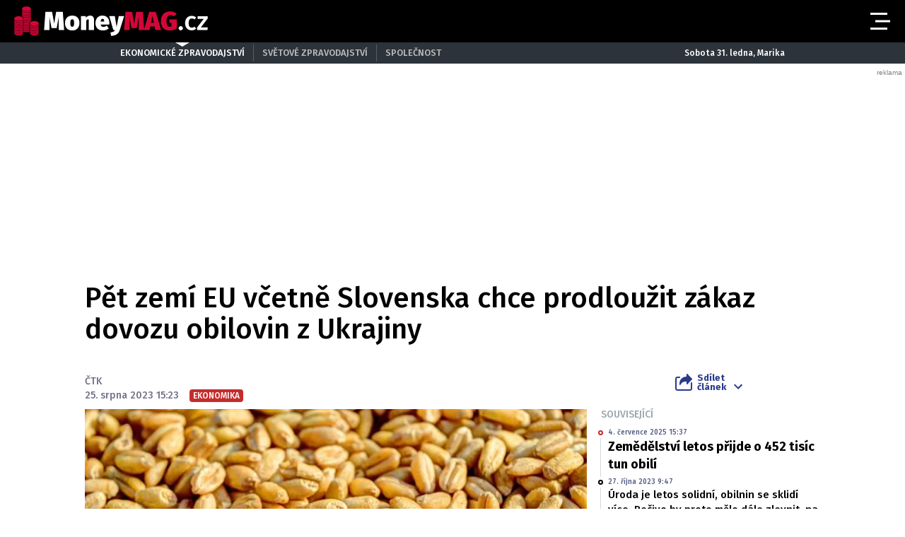

--- FILE ---
content_type: text/html; charset=UTF-8
request_url: https://moneymag.cz/ekonomika/pet-zemi-eu-vcetne-slovenska-chce-prodlouzit-zakaz-dovozu-obilovin-z-ukrajiny.13289488
body_size: 16742
content:
<!DOCTYPE html>
<html lang="cs" class="no-js">
<head>
    <meta charset="utf-8">

    <!-- Google tag (gtag.js) -->
    <script async src="https://www.googletagmanager.com/gtag/js?id=G-KYD0SWSNT8"></script>
    <script>
      window.dataLayer = window.dataLayer || [];

      function gtag() {
        dataLayer.push(arguments);
      }

      gtag('js', new Date());

      gtag('config', 'G-KYD0SWSNT8');
    </script>

            <script async
                src="https://pagead2.googlesyndication.com/pagead/js/adsbygoogle.js?client=ca-pub-6125935015170784"
                crossorigin="anonymous"></script>
    
    
        <script type="application/ld+json">
        {
            "@context": "https://schema.org",
            "@type": "NewsArticle",
        "headline": "Pět zemí EU včetně Slovenska chce prodloužit zákaz dovozu obilovin z Ukrajiny",
        "image": [
                "https://cd5.incdatagate.cz/images/1eefe837-514b-62ba-b13a-45d70e6eeb8e/720x405.jpg"
        ],
        "datePublished": "2023-08-25T15:23:00+02:00",
        "dateModified": "2023-08-25T15:23:00+02:00",
        "author": [
                {"name": "ČTK"}
        ],
        "discussionUrl": "https://moneymagnews.cz/ekonomika/pet-zemi-eu-vcetne-slovenska-chce-prodlouzit-zakaz-dovozu-obilovin-z-ukrajiny.13289488/diskuze"
    }
    </script>

    <!--[if IE]>
    <meta http-equiv="X-UA-Compatible" content="IE=edge"><![endif]-->
    <meta name="description" content="Polsko, Bulharsko, Maďarsko, Rumunsko a Slovensko podporují návrh prodloužit zákaz dovozu obilí z Ukrajiny do svých zemích do konce letošního roku. Podle agentury Reuters to uvedl polský ministr zemědělství Robert Telus. Platnost současného zákazu skončí 15. září.">
    <meta name="viewport" content="width=device-width, initial-scale=1.0, shrink-to-fit=no">

    <meta name="twitter:card" content="summary_large_image"/>
    <meta name="twitter:title" content="Pět zemí EU včetně Slovenska chce prodloužit zákaz dovozu obilovin z Ukrajiny | MoneyMAG.cz">
    <meta name="twitter:description" content="Polsko, Bulharsko, Maďarsko, Rumunsko a Slovensko podporují návrh prodloužit zákaz dovozu obilí z Ukrajiny do svých zemích do konce letošního roku. Podle agentury Reuters to uvedl polský ministr zemědělství Robert Telus. Platnost současného zákazu skončí 15. září.">
    <meta name="twitter:image" content="https://cd5.incdatagate.cz/images/1eefe837-514b-62ba-b13a-45d70e6eeb8e/720x405.jpg">

    <meta property="og:title" content="Pět zemí EU včetně Slovenska chce prodloužit zákaz dovozu obilovin z Ukrajiny | MoneyMAG.cz">
    <meta property="og:description" content="Polsko, Bulharsko, Maďarsko, Rumunsko a Slovensko podporují návrh prodloužit zákaz dovozu obilí z Ukrajiny do svých zemích do konce letošního roku. Podle agentury Reuters to uvedl polský ministr zemědělství Robert Telus. Platnost současného zákazu skončí 15. září.">
    <meta property="og:image" content="https://cd5.incdatagate.cz/images/1eefe837-514b-62ba-b13a-45d70e6eeb8e/720x405.jpg">
    <meta property="og:site_name" content="MoneyMAG.cz">
    <meta property="og:url" content="http://www.moneymag.cz/">

    <title>Pět zemí EU včetně Slovenska chce prodloužit zákaz dovozu obilovin z Ukrajiny | MoneyMAG.cz</title>

    <script type="application/ld+json">
        {
            "@context": "https://schema.org",
            "@type": "WebSite",
            "name": "MoneyMAG.cz",
            "alternateName": "MoneyMAG.CZ",
            "url": "https://moneymag.cz/"
        }
    </script>

    <link rel="preconnect" href="https://fonts.gstatic.com" crossorigin>
    <link rel="preload" as="style"
          href="https://fonts.googleapis.com/css2?family=Fira+Sans:ital,wght@0,500;0,700;1,500;1,700&family=Source+Serif+Pro:ital,wght@0,400;0,600;1,400;1,600&display=swap">
    <link rel="stylesheet" media="print" onload="this.onload=null;this.removeAttribute('media');"
          href="https://fonts.googleapis.com/css2?family=Fira+Sans:ital,wght@0,500;0,700;1,500;1,700&family=Source+Serif+Pro:ital,wght@0,400;0,600;1,400;1,600&display=swap">
    <noscript>
        <link rel="stylesheet"
              href="https://fonts.googleapis.com/css2?family=Fira+Sans:ital,wght@0,500;0,700;1,500;1,700&family=Source+Serif+Pro:ital,wght@0,400;0,600;1,400;1,600&display=swap">
    </noscript>

        <meta name="szn:permalink"
          content="moneymagnews.cz/ekonomika/pet-zemi-eu-vcetne-slovenska-chce-prodlouzit-zakaz-dovozu-obilovin-z-ukrajiny.13289488"/>

    
    <link rel="stylesheet" href="/assets/css/style.1763748944099.css" media="screen,handheld">
    <link rel="stylesheet" href="/assets/css/print.1763748944099.css" media="print">


    
            <link rel="preload" as="script" href="/js/app.js?v=1763748944099">
    
            <script type="text/javascript" src="https://d21-a.sdn.cz/d_21/sl/3/loader.js"></script>
    
    <link rel="shortcut icon" href="/assets/img/favicon.ico">

    <script>
      (function () {
        var className = document.documentElement.className;
        className = className.replace('no-js', 'js');

        (function () {
          var mediaHover = window.matchMedia('(hover: none), (pointer: coarse), (pointer: none)');
          mediaHover.addListener(function (media) {
            document.documentElement.classList[media.matches ? 'add' : 'remove']('no-hoverevents');
            document.documentElement.classList[!media.matches ? 'add' : 'remove']('hoverevents');
          });
          className += (mediaHover.matches ? ' no-hoverevents' : ' hoverevents');
        })();


        // var supportsCover = 'CSS' in window && typeof CSS.supports === 'function' && CSS.supports('object-fit: cover');
        // className += (supportsCover ? ' ' : ' no-') + 'objectfit';

        // fix iOS zoom issue: https://docs.google.com/document/d/1KclJmXyuuErcvit-kwCC6K2J7dClRef43oyGVCqWxFE/edit#heading=h.sgbqg5nzhvu9
        var ua = navigator.userAgent.toLowerCase();
        var isIOS = /ipad|iphone|ipod/.test(ua) && !window.MSStream;

        if (isIOS === true) {
          var viewportTag = document.querySelector("meta[name=viewport]");
          viewportTag.setAttribute("content", "width=device-width, initial-scale=1.0, minimum-scale=1.0, maximum-scale=1.0, user-scalable=no");
        }

        document.documentElement.className = className;
      }());
    </script>

    <link rel="apple-touch-icon" sizes="180x180" href="/assets/img/favicon/apple-touch-icon.png">
    <link rel="icon" type="image/png" sizes="32x32" href="/assets/img/favicon/favicon-32x32.png">
    <link rel="icon" type="image/png" sizes="16x16" href="/assets/img/favicon/favicon-16x16.png">
    <link rel="manifest" href="/assets/img/favicon/site.webmanifest">
    <link rel="mask-icon" href="/assets/img/favicon/safari-pinned-tab.svg" color="#5bbad5">
    <link rel="shortcut icon" href="/assets/img/favicon/favicon.ico">
    <meta name="msapplication-TileColor" content="#b91d47">
    <meta name="msapplication-config" content="/assets/img/favicon/browserconfig.xml">
    <meta name="theme-color" content="#ffffff">

    <script src="https://ssp.seznam.cz/static/js/ssp.js"></script>
    <script src="/js/sklik.js?v=1763748944099"></script>
</head>

<body class="page-moneymag">
<div id="anchor-top"></div>

<p class="accessibility-menu">
	<a title="Přejít k obsahu (Klávesová zkratka: Alt + 2)" accesskey="2" href="#main">Přejít k obsahu</a>
	<span class="hide">|</span>
	<a href="#menu-main">Přejít k hlavnímu menu</a>
</p>

<div class="layout">
    <div class="layout__header">
                    

<header role="banner" class="header header--moneymag header--with-infopanel" data-Header-target="header">
	<div class="header__holder">
		<div class="header__main">
			<div class="row-main row-main--wide">
				<div class="header__wrap">
											<p class="header__logo">
							

<span class="logo">
	
			<a href="/" class="logo__link">		

<span class="icon-svg icon-svg--logo-moneymag logo__icon" aria-hidden="true">
	<svg
		class="icon-svg__svg"
		xmlns:xlink="http://www.w3.org/1999/xlink"
	>
		<use
			xlink:href="/assets/img/bg/icons-svg.svg#icon-logo-moneymag"
			width="100%"
			height="100%"
			focusable="false"
		></use>
	</svg>
</span>

					<span class="u-vhide">MoneyMAG.cz</span>
			</a>
	</span>
						</p>
					
											<p class="header__article-headline">
							Pět zemí EU včetně Slovenska chce prodloužit zákaz dovozu obilovin z Ukrajiny
						</p>
					
											<div class="header__navigation">
							


<nav role="navigation" class="navigation navigation--header" id="menu-main">
	<ul class="navigation__list grid--center">
					
											
				<li class="navigation__item">
					<a href="/ekonomika" class="navigation__link">
						Ekonomika

											</a>

									</li>
								
											
				<li class="navigation__item">
					<a href="/finance" class="navigation__link">
						Finance

											</a>

									</li>
								
											
				<li class="navigation__item">
					<a href="/pujcky-sporeni" class="navigation__link">
						Půjčky a spoření

											</a>

									</li>
								
											
				<li class="navigation__item">
					<a href="/pojisteni" class="navigation__link">
						Pojištění

											</a>

									</li>
								
											
				<li class="navigation__item">
					<a href="/dane-mzdy" class="navigation__link">
						Daně a mzdy

											</a>

									</li>
								
											
				<li class="navigation__item">
					<a href="/duchody-penze" class="navigation__link">
						Důchody a sociální podpora

											</a>

									</li>
								
											
				<li class="navigation__item">
					<a href="/bydleni" class="navigation__link">
						Bydlení

											</a>

									</li>
								
											
				<li class="navigation__item">
					<a href="/reporter" class="navigation__link">
						Reportér

											</a>

									</li>
						</ul>
</nav>

						</div>

						
						
						
						<div class="header__menu-toggle">
							





<button
	class="button button--blank button--icon"
	aria-label="Otevřít menu" data-action="Header#openMenu"
	>
	<span class="button__text">
		
					<span class="button__icon">
				

<span class="icon-svg icon-svg--menu" aria-hidden="true">
	<svg
		class="icon-svg__svg"
		xmlns:xlink="http://www.w3.org/1999/xlink"
	>
		<use
			xlink:href="/assets/img/bg/icons-svg.svg#icon-menu"
			width="100%"
			height="100%"
			focusable="false"
		></use>
	</svg>
</span>
			</span>
		
					
		
			</span>
</button>

							





<button
	class="button button--blank button--icon"
	aria-label="Zavřít menu" data-action="Header#closeMenu"
	>
	<span class="button__text">
		
					<span class="button__icon">
				

<span class="icon-svg icon-svg--close" aria-hidden="true">
	<svg
		class="icon-svg__svg"
		xmlns:xlink="http://www.w3.org/1999/xlink"
	>
		<use
			xlink:href="/assets/img/bg/icons-svg.svg#icon-close"
			width="100%"
			height="100%"
			focusable="false"
		></use>
	</svg>
</span>
			</span>
		
					
		
			</span>
</button>
						</div>
					
									</div>
			</div>
		</div>

					<div class="header__panel">
				


<div class="infopanel">
	<div class="row-main">
		<div class="infopanel__holder">
							<div class="infopanel__navigation">
											


<nav role="navigation" class="navigation navigation--infopanel" >
	<ul class="navigation__list grid--center">
					
											
				<li class="navigation__item">
					<a href="#" class="navigation__link" aria-current="page">
						Ekonomické zpravodajství

											</a>

									</li>
								
											
				<li class="navigation__item">
					<a href="https://globe24.cz" class="navigation__link">
						Světové zpravodajství

											</a>

									</li>
								
											
				<li class="navigation__item navigation__item--with-subitems">
					<a href="#" class="navigation__link">
						Společnost

											</a>

											<div class="navigation__sub-holder">
							<ul class="navigation__sub-list">
																	
									<li class="navigation__sub-item">
										<a href="https://stars24.cz" class="navigation__sub-link">Stars24.cz</a>
									</li>
																	
									<li class="navigation__sub-item">
										<a href="https://extrasimo.cz" class="navigation__sub-link">Extrasimo.cz</a>
									</li>
															</ul>
						</div>
									</li>
						</ul>
</nav>
					
				</div>
			
							<div class="infopanel__weather">
					
					<span></span>

					<span></span>
				</div>
			
							<div class="infopanel__date">
					Sobota 31. ledna, Marika				</div>
					</div>
	</div>
</div>
			</div>
		
		<div class="header__menu" data-Header-target="menu">
			
<div class="menu-overlay">
	
			<div class="menu-overlay__megamenu">
			<div class="row-main row-main--wide">
									


	<nav class="megamenu megamenu--header">
		<div class="megamenu__holder">
							
				<div class="megamenu__group">
											<p class="megamenu__group-title">
															<a href="/ekonomika" class="megamenu__group-link">
															Ekonomika
															</a>
													</p>
					
									</div>
							
				<div class="megamenu__group">
											<p class="megamenu__group-title">
															<a href="/finance" class="megamenu__group-link">
															Finance
															</a>
													</p>
					
									</div>
							
				<div class="megamenu__group">
											<p class="megamenu__group-title">
															<a href="/pujcky-sporeni" class="megamenu__group-link">
															Půjčky a spoření
															</a>
													</p>
					
									</div>
							
				<div class="megamenu__group">
											<p class="megamenu__group-title">
															<a href="/pojisteni" class="megamenu__group-link">
															Pojištění
															</a>
													</p>
					
									</div>
							
				<div class="megamenu__group">
											<p class="megamenu__group-title">
															<a href="/dane-mzdy" class="megamenu__group-link">
															Daně a mzdy
															</a>
													</p>
					
									</div>
							
				<div class="megamenu__group">
											<p class="megamenu__group-title">
															<a href="/duchody-penze" class="megamenu__group-link">
															Důchody a sociální podpora
															</a>
													</p>
					
									</div>
							
				<div class="megamenu__group">
											<p class="megamenu__group-title">
															<a href="/bydleni" class="megamenu__group-link">
															Bydlení
															</a>
													</p>
					
									</div>
							
				<div class="megamenu__group">
											<p class="megamenu__group-title">
															<a href="/reporter" class="megamenu__group-link">
															Reportér
															</a>
													</p>
					
									</div>
					</div>
	</nav>

				
			</div>
		</div>
	
	
	
			<div class="menu-overlay__footer">
			<div class="row-main row-main--wide">
									



<div class="menu-overlay-footer">
	<div class="menu-overlay-footer__left">
		<div class="menu-overlay-footer__symbol">
			<span class="symbol">
	

<span class="icon-svg icon-svg--symbol-moneymag symbol__icon" aria-hidden="true">
	<svg
		class="icon-svg__svg"
		xmlns:xlink="http://www.w3.org/1999/xlink"
	>
		<use
			xlink:href="/assets/img/bg/icons-svg.svg#icon-symbol-moneymag"
			width="100%"
			height="100%"
			focusable="false"
		></use>
	</svg>
</span>
</span>
		</div>

					<div class="menu-overlay-footer__left-content">
									<div class="menu-overlay-footer__navigation">
													


<nav role="navigation" class="navigation navigation--footer" >
	<ul class="navigation__list grid--center">
					
											
				<li class="navigation__item">
					<a href="/info/eticky-kodex" class="navigation__link">
						Etický kodex

											</a>

									</li>
								
											
				<li class="navigation__item">
					<a href="/info/redakce" class="navigation__link">
						Redakce

											</a>

									</li>
								
											
				<li class="navigation__item">
					<a href="/info/kontakt" class="navigation__link">
						Kontakt

											</a>

									</li>
								
											
				<li class="navigation__item">
					<a href="/info/vydavatel" class="navigation__link">
						Vydavatel

											</a>

									</li>
								
											
				<li class="navigation__item">
					<a href="/info/inzerce" class="navigation__link">
						Inzerce

											</a>

									</li>
								
											
				<li class="navigation__item">
					<a href="/info/osobni-udaje-cookies" class="navigation__link">
						Osobní údaje / Cookies

											</a>

									</li>
								
											
				<li class="navigation__item">
					<a href="/info/volna-mista" class="navigation__link">
						Volná místa

											</a>

									</li>
						</ul>
</nav>

						
					</div>
				
									<p class="menu-overlay-footer__content u-mb-0 u-text-center">
						Provozovatelem serveru <strong>Moneymag.cz</strong> je vydavatelství <strong>INCORP&nbsp;a.&nbsp;s.</strong>, IČ:&nbsp;<strong>118 23 054</strong>.
					</p>
							</div>
			</div>

			<div class="menu-overlay-footer__right">
										


	<nav class="socials-menu grid--center">
					<p class="socials-menu__title">Sleduj Moneymag.cz</p>
		
		<ul class="socials-menu__list">
							
									<li class="socials-menu__item">
						<a href="https://www.facebook.com/MoneyMagCZE" class="socials-menu__link socials-menu__link--facebook" target="_blank" rel="noopener noreferrer">
															<span class="u-vhide">Přejít na Facebook</span>
							
							

<span class="icon-svg icon-svg--facebook socials-menu__icon" aria-hidden="true">
	<svg
		class="icon-svg__svg"
		xmlns:xlink="http://www.w3.org/1999/xlink"
	>
		<use
			xlink:href="/assets/img/bg/icons-svg.svg#icon-facebook"
			width="100%"
			height="100%"
			focusable="false"
		></use>
	</svg>
</span>
						</a>
					</li>
											
									<li class="socials-menu__item">
						<a href="https://twitter.com/Moneymagcz" class="socials-menu__link socials-menu__link--twitter" target="_blank" rel="noopener noreferrer">
															<span class="u-vhide">Přejít na X</span>
							
							

<span class="icon-svg icon-svg--twitter socials-menu__icon" aria-hidden="true">
	<svg
		class="icon-svg__svg"
		xmlns:xlink="http://www.w3.org/1999/xlink"
	>
		<use
			xlink:href="/assets/img/bg/icons-svg.svg#icon-twitter"
			width="100%"
			height="100%"
			focusable="false"
		></use>
	</svg>
</span>
						</a>
					</li>
									</ul>
	</nav>
						
		</div>
	</div>
				
			</div>
		</div>
	</div>
		</div>
	</div>
</header>
            </div>

    <div class="layout__branding">
        <div class="branding">
            <div class="branding__bg">
                                                <div id="347040508"
         class="ad-div px-ads px-ads--leaderboard "
         data-is-mobile="false">
        <script src="https://cdn.performax.cz/px2/flexo.js?1" async></script>
      <div id="PX_33831_999310820528056"></div>
      <script>
          window.px2 = window.px2 || { conf: {},queue: [] };
          px2.queue.push(function () {
              px2.render({
                  slot: {
                      id: 33831
                  },
                  elem: "PX_33831_999310820528056"
              })
          });
      </script>
        <script>
            var mobileQuery = window.matchMedia('(max-width: 749px)');
            var isMobileAd = false;

            if ((mobileQuery.matches && isMobileAd === false) || (!mobileQuery.matches && isMobileAd === true)) {
                document.getElementById('347040508').remove();
            }
        </script>
    </div>

            </div>
        </div>
    </div>

    <div class="layout__content">
        
    	<main role="main" id="main" class="main">
		<div class="main__content">
			            


<div class="article-head">
	<h1 class="article-head__title" data-Header-target="articleTitle">Pět zemí EU včetně Slovenska chce prodloužit zákaz dovozu obilovin z Ukrajiny</h1>

	<div class="grid grid--bottom">
		<div class="grid__cell size--article-main" style="border-width: 0 0 5px 20px;">
							                    

    <div class="article-meta" data-controller="AuthorHighlight">
        
        
        <div class="article-meta__content">
            <p class="article-meta__authors">
                
                                    
                                                                <span>ČTK</span>            </p>

            <p class="article-meta__info">
                                    <span class="article-meta__info-item">
						25. srpna 2023 15:23
					</span>
                
                
                                    <span class="article-meta__info-item article-meta__info-item--tags">
						                            
                            


<span class="tag tag--primary" >
	Ekonomika

	</span>

                                                    
					</span>
                            </p>
        </div>
    </div>
                
					</div>

		<div class="grid__cell size--article-side">
			<div class="grid grid--right grid--bottom grid--center@md">
									<div class="grid__cell size--auto">
						                    


<div class="dropdown-share" data-controller="Dropdown">
	<button class="dropdown-share__btn as-link" type="button" data-action="click->Dropdown#toggle">
		

<span class="icon-svg icon-svg--share dropdown-share__btn-icon dropdown-share__btn-icon--before" aria-hidden="true">
	<svg
		class="icon-svg__svg"
		xmlns:xlink="http://www.w3.org/1999/xlink"
	>
		<use
			xlink:href="/assets/img/bg/icons-svg.svg#icon-share"
			width="100%"
			height="100%"
			focusable="false"
		></use>
	</svg>
</span>

		Sdílet<br> článek

		

<span class="icon-svg icon-svg--chevron-down dropdown-share__btn-icon dropdown-share__btn-icon--after" aria-hidden="true">
	<svg
		class="icon-svg__svg"
		xmlns:xlink="http://www.w3.org/1999/xlink"
	>
		<use
			xlink:href="/assets/img/bg/icons-svg.svg#icon-chevron-down"
			width="100%"
			height="100%"
			focusable="false"
		></use>
	</svg>
</span>
	</button>

			<div class="dropdown-share__content">
			<div class="dropdown-share__inner">
				                            






<a
	class="button button--blank button--icon-before dropdown-share__btn dropdown-share__btn--facebook"
	href="https://www.facebook.com/sharer.php?u=https://moneymagnews.cz/ekonomika/pet-zemi-eu-vcetne-slovenska-chce-prodlouzit-zakaz-dovozu-obilovin-z-ukrajiny.13289488"
	>
	<span class="button__text">
		
					<span class="button__icon">
				

<span class="icon-svg icon-svg--facebook-circle" aria-hidden="true">
	<svg
		class="icon-svg__svg"
		xmlns:xlink="http://www.w3.org/1999/xlink"
	>
		<use
			xlink:href="/assets/img/bg/icons-svg.svg#icon-facebook-circle"
			width="100%"
			height="100%"
			focusable="false"
		></use>
	</svg>
</span>
			</span>
		
					Facebook
		
			</span>
</a>
                            






<a
	class="button button--blank button--icon-before dropdown-share__btn dropdown-share__btn--twitter"
	href="https://twitter.com/share?url=https://moneymagnews.cz/ekonomika/pet-zemi-eu-vcetne-slovenska-chce-prodlouzit-zakaz-dovozu-obilovin-z-ukrajiny.13289488"
	>
	<span class="button__text">
		
					<span class="button__icon">
				

<span class="icon-svg icon-svg--twitter-circle" aria-hidden="true">
	<svg
		class="icon-svg__svg"
		xmlns:xlink="http://www.w3.org/1999/xlink"
	>
		<use
			xlink:href="/assets/img/bg/icons-svg.svg#icon-twitter-circle"
			width="100%"
			height="100%"
			focusable="false"
		></use>
	</svg>
</span>
			</span>
		
					X
		
			</span>
</a>
                        
			</div>
		</div>
	</div>
                
					</div>
				
							</div>
		</div>
	</div>
</div>

            


<div class="article-body">
	<div class="grid">
		<div class="grid__cell size--article-main">
							<div class="article-body__image">
					                    


<div class="article-image">
	<div class="article-image__holder">
		<div class="article-image__tags">
					</div>

					<a href="/galerie/ekonomika/pet-zemi-eu-vcetne-slovenska-chce-prodlouzit-zakaz-dovozu-obilovin-z-ukrajiny.13289488" class="article-image__link">
						
												


<span class="image-object image-object--16x9" data-controller="LazyImage">
	<span class="image-object__holder">
		<picture>
							<source srcset="https://cd5.incdatagate.cz/images/1eefe837-514b-62ba-b13a-45d70e6eeb8e/720x405.webp" type="image/webp">
										<source srcset="https://cd5.incdatagate.cz/images/1eefe837-514b-62ba-b13a-45d70e6eeb8e/720x405.jpg" type="image/jpeg">
						<img
				src="https://cd5.incdatagate.cz/images/1eefe837-514b-62ba-b13a-45d70e6eeb8e/720x405.jpg" alt="pšenice"
							>
		</picture>
	</span>
</span>


									</a>
			</div>

			<div class="article-image__footer">
							<div class="article-image__caption u-mb-0@last-child">
					pšenice
										<br>
						<span style="font-size: 13px;">
						Foto: 
												Pixabay
						</span>
									</div>
			
							<div class="article-image__share">
					


	<p class="article-share u-mb-0">
		<span class="article-share__list grid--right">
			<span class="article-share__item">
				





<a
	class="button button--blank button--facebook button--icon article-share__btn article-share__btn--facebook"
	href="https://www.facebook.com/sharer.php?u=https://moneymagnews.cz/ekonomika/pet-zemi-eu-vcetne-slovenska-chce-prodlouzit-zakaz-dovozu-obilovin-z-ukrajiny.13289488" aria-label="Facebook" target="_blank" rel="noopener noreferrer"
	>
	<span class="button__text">
		
					<span class="button__icon">
				

<span class="icon-svg icon-svg--facebook-circle" aria-hidden="true">
	<svg
		class="icon-svg__svg"
		xmlns:xlink="http://www.w3.org/1999/xlink"
	>
		<use
			xlink:href="/assets/img/bg/icons-svg.svg#icon-facebook-circle"
			width="100%"
			height="100%"
			focusable="false"
		></use>
	</svg>
</span>
			</span>
		
					
		
			</span>
</a>
			</span>
			<span class="article-share__item">
				





<a
	class="button button--blank button--twitter button--icon article-share__btn article-share__btn--twitter"
	href="https://twitter.com/share?url=https://moneymagnews.cz/ekonomika/pet-zemi-eu-vcetne-slovenska-chce-prodlouzit-zakaz-dovozu-obilovin-z-ukrajiny.13289488" aria-label="X" target="_blank" rel="noopener noreferrer"
	>
	<span class="button__text">
		
					<span class="button__icon">
				

<span class="icon-svg icon-svg--twitter-circle" aria-hidden="true">
	<svg
		class="icon-svg__svg"
		xmlns:xlink="http://www.w3.org/1999/xlink"
	>
		<use
			xlink:href="/assets/img/bg/icons-svg.svg#icon-twitter-circle"
			width="100%"
			height="100%"
			focusable="false"
		></use>
	</svg>
</span>
			</span>
		
					
		
			</span>
</a>
			</span>
			<span class="article-share__item">
				





<a
	class="button button--blank button--icon article-share__btn"
	href="javascript:if(window.print)window.print()" aria-label="Tisk"
	>
	<span class="button__text">
		
					<span class="button__icon">
				

<span class="icon-svg icon-svg--print-circle" aria-hidden="true">
	<svg
		class="icon-svg__svg"
		xmlns:xlink="http://www.w3.org/1999/xlink"
	>
		<use
			xlink:href="/assets/img/bg/icons-svg.svg#icon-print-circle"
			width="100%"
			height="100%"
			focusable="false"
		></use>
	</svg>
</span>
			</span>
		
					
		
			</span>
</a>
			</span>
		</span>
	</p>
				</div>
					</div>
	</div>
                
				</div>
			
							<div class="article-body__annotation u-font-bold u-font-secondary u-mb-0@last-child">
					                    <p>Polsko, Bulharsko, Maďarsko, Rumunsko a Slovensko podporují návrh prodloužit zákaz dovozu obilí z Ukrajiny do svých zemích do konce letošního roku. Podle agentury Reuters to uvedl polský ministr zemědělství Robert Telus. Platnost současného zákazu skončí 15. září.</p>
                
				</div>
			
							<div class="article-body__content u-font-secondary">
					                    
                    

                                                                                    
                        <p>Evropská unie umožnila v květnu těmto pěti zemím sousedícím s Ukrajinou zakázat na svém trhu prodej ukrajinské pšenice, kukuřice, řepkového semene a slunečnicových semen. Tranzit těchto komodit do dalších zemí ale není omezen. Zákazem dovozu ukrajinských zemědělských produktů se země snaží chránit domácí zemědělce.</p>
<p>Rusko v polovině července odstoupilo od takzvaných černomořských obilných dohod. Ty umožňovaly Ukrajině bojující proti Rusku vyvážet obilí a další zemědělské produkty i přes ruskou blokádu v Černém moři. Rusko po odstoupení od dohody zintenzivnilo útoky na ukrajinské přístavy, což vedlo k výraznému poškození exportní infrastruktury.</p>
<p>Na dovoz zemědělské produkce z Ukrajiny do EU, hlavně obilovin a drůbežího masa, si stěžují i čeští zemědělci. Podle Agrární komory i Zemědělského svazu mají zemědělci přebytky z loňské produkce a může hrozit, že nebudou mít kam uskladnit letošní úrodu. Podle komory by Česko, stejně jako Polsko nebo Slovensko, mělo zavést na dovoz některých komodit embargo.</p>

                        
                                            
                            <div id="ssp-zone-360206-8002" class="ad-item " data-type="in-article" style="margin-bottom: 16px;"></div>
<script>
  var mobileQuery = window.matchMedia('(max-width: 479px)');
  var isMobileAd = true;

  if ((mobileQuery.matches && isMobileAd === false) || (!mobileQuery.matches && isMobileAd === true)) {
          document.getElementById('ssp-zone-360206-8002').remove();
    var currentScript;
    currentScript = document.currentScript || document.scripts[document.scripts.length - 1];
    currentScript.parentNode.removeChild(currentScript);
        } else {
          sssp.getAds([{"zoneId": 360206,"id": "ssp-zone-360206-8002","width": 320,"height": 100, "callback": handleResponse}]);
        }
</script>
                    
                            <div id="ssp-zone-361105-9295" class="ad-item " data-type="" style="margin-bottom: 16px;"></div>
<script>
  var mobileQuery = window.matchMedia('(max-width: 479px)');
  var isMobileAd = false;

  if ((mobileQuery.matches && isMobileAd === false) || (!mobileQuery.matches && isMobileAd === true)) {
          document.getElementById('ssp-zone-361105-9295').remove();
    var currentScript;
    currentScript = document.currentScript || document.scripts[document.scripts.length - 1];
    currentScript.parentNode.removeChild(currentScript);
        } else {
          sssp.getAds([{"zoneId": 361105,"id": "ssp-zone-361105-9295","width": 480,"height": 300, "callback": handleResponse}]);
        }
</script>

                    <div class="u-mb-20">
                        

<div class="article-bottom">
	<div class="article-bottom__list grid grid--x-5 u-mb-0">
					<div class="article-bottom__item grid__cell size--auto">
				





<a
	class="button button--primary button--facebook button--icon-before article-bottom__btn"
	href="https://www.facebook.com/sharer.php?u=https://moneymagnews.cz/ekonomika/pet-zemi-eu-vcetne-slovenska-chce-prodlouzit-zakaz-dovozu-obilovin-z-ukrajiny.13289488" data-controller="Button" data-action="Button#handleClick"
	>
	<span class="button__text">
		
					<span class="button__icon">
				

<span class="icon-svg icon-svg--facebook-circle" aria-hidden="true">
	<svg
		class="icon-svg__svg"
		xmlns:xlink="http://www.w3.org/1999/xlink"
	>
		<use
			xlink:href="/assets/img/bg/icons-svg.svg#icon-facebook-circle"
			width="100%"
			height="100%"
			focusable="false"
		></use>
	</svg>
</span>
			</span>
		
					Sdílejte
		
					<span class="button__ripple-root" data-Button-target="rippleRoot"></span>
			</span>
</a>
			</div>
		
					<div class="article-bottom__item grid__cell size--auto">
				





<a
	class="button button--primary button--twitter button--icon-before article-bottom__btn"
	href="https://twitter.com/share?url=https://moneymagnews.cz/ekonomika/pet-zemi-eu-vcetne-slovenska-chce-prodlouzit-zakaz-dovozu-obilovin-z-ukrajiny.13289488" data-controller="Button" data-action="Button#handleClick"
	>
	<span class="button__text">
		
					<span class="button__icon">
				

<span class="icon-svg icon-svg--twitter" aria-hidden="true">
	<svg
		class="icon-svg__svg"
		xmlns:xlink="http://www.w3.org/1999/xlink"
	>
		<use
			xlink:href="/assets/img/bg/icons-svg.svg#icon-twitter"
			width="100%"
			height="100%"
			focusable="false"
		></use>
	</svg>
</span>
			</span>
		
					Sdílejte
		
					<span class="button__ripple-root" data-Button-target="rippleRoot"></span>
			</span>
</a>
			</div>
			</div>
			<div class="article-bottom__list grid grid--x-5">
			<div class="article-bottom__item grid__cell size--auto">
				





<a
	class="button button--primary button--icon-before article-bottom__btn"
	href="https://moneymagnews.cz/ekonomika/pet-zemi-eu-vcetne-slovenska-chce-prodlouzit-zakaz-dovozu-obilovin-z-ukrajiny.13289488/diskuze" data-controller="Button" data-action="Button#handleClick" id="discussionButton"
	>
	<span class="button__text">
		
					<span class="button__icon">
				

<span class="icon-svg icon-svg--chat" aria-hidden="true">
	<svg
		class="icon-svg__svg"
		xmlns:xlink="http://www.w3.org/1999/xlink"
	>
		<use
			xlink:href="/assets/img/bg/icons-svg.svg#icon-chat"
			width="100%"
			height="100%"
			focusable="false"
		></use>
	</svg>
</span>
			</span>
		
					Vstoupit do diskuze
		
					<span class="button__ripple-root" data-Button-target="rippleRoot"></span>
			</span>
</a>
			</div>
		</div>
	</div>
                    </div>

                    

<p class="article-topics u-mb-0">
			<span class="article-topics__name">
			Témata:&nbsp;
		</span>
	
			<span class="article-topics__item">
				<a href="/wiki/obili" class="article-topics__link article-topics__link--highlighted">obilí</a>,&nbsp;</span>		<span class="article-topics__item">
				<a href="/wiki/ukrajina" class="article-topics__link">Ukrajina</a>,&nbsp;</span>		<span class="article-topics__item">
				<a href="/wiki/eu" class="article-topics__link">EU</a></span></p>
                
				</div>
					</div>

		<div class="grid__cell size--article-side">
							                    


<div class="sticky-column">
			<div class="sticky-column__content">
			                            
                                                        <div id="821308217"
         class="ad-div ad-object ad-object--480x300 u-mx-auto"
         data-is-mobile="true">
        <div class="OUTBRAIN" data-widget-id="CR_SFD_MAIN_1"></div>
<script type="text/javascript" async="async" src="//widgets.outbrain.com/outbrain.js"></script>
                <script>
            var mobileQuery = window.matchMedia('(max-width: 749px)');
            var isMobileAd = true;

            if ((mobileQuery.matches && isMobileAd === false) || (!mobileQuery.matches && isMobileAd === true)) {
                document.getElementById('821308217').remove();
            }
        </script>
            </div>

                                                            



<section class="section-block">
			<div class="section-block__heading">
			                                        


	<h2 class="section-headline h6">
		
					<span class="section-headline__link">
							
			Související
		
			</span>
			</h2>
                                    
		</div>
	
			<div class="section-block__content ">
			                                                        
                                        
                                        
                                        
                                        
                                        
                        


    <div class="timeline timeline--condensed">
        <div class="timeline__list">
                            
                                    
                    <div class="timeline__item u-mb-0@last-child timeline__item--highlighted">
                                                    <p class="timeline__label">4. července 2025 15:37</p>
                        
                        

<div class="live-item live-item--highlighted">
	
			<p class="live-item__content">
			
			
			<span class="live-item__headline">
									<a href="/komentar/zemedelstvi-letos-prijde-o-452-tisic-tun-obili.pxmsd3fc" class="live-item__link">
										Zemědělství letos přijde o 452 tisíc tun obilí
									</a>
							</span>
		</p>
	</div>

                    </div>
                
                                            
                                    
                    <div class="timeline__item u-mb-0@last-child">
                                                    <p class="timeline__label">27. října 2023 9:47</p>
                        
                        

<div class="live-item live-item--sm">
	
			<p class="live-item__content">
			
			
			<span class="live-item__headline">
									<a href="/ekonomika/uroda-je-letos-solidni-obilnin-se-sklidi-vice-nez-odpovida-petiletemu-prumeru-pecivo-by-proto-melo-dale-zlevnit-na-tahu-jsou-retezce.284e0a59" class="live-item__link">
										Úroda je letos solidní, obilnin se sklidí více. Pečivo by proto mělo dále zlevnit, na tahu jsou řetězce
									</a>
							</span>
		</p>
	</div>

                    </div>
                
                                            
                                    
                    <div class="timeline__item u-mb-0@last-child">
                                                    <p class="timeline__label">16. srpna 2023 13:14</p>
                        
                        

<div class="live-item live-item--sm">
	
			<p class="live-item__content">
			
			
			<span class="live-item__headline">
									<a href="/ekonomika/klesaji-ceny-vyrobcu-psenice-i-mleka-inflace-u-potravin-ale-stale-roste.328f1820" class="live-item__link">
										Klesají ceny výrobců pšenice i mléka, inflace u potravin ale stále roste
									</a>
							</span>
		</p>
	</div>

                    </div>
                
                                            
                                    
                    <div class="timeline__item u-mb-0@last-child">
                                                    <p class="timeline__label">21. července 2023 16:43</p>
                        
                        

<div class="live-item live-item--sm">
	
			<p class="live-item__content">
			
			
			<span class="live-item__headline">
									<a href="/ekonomika/ceny-psenice-rostou-treti-den-v-rade-kvuli-vyvoji-po-zastaveni-obilnych-dohod.3216b400" class="live-item__link">
										Ceny pšenice rostou třetí den v řadě kvůli vývoji po zastavení obilných dohod
									</a>
							</span>
		</p>
	</div>

                    </div>
                
                                            
                                    
                    <div class="timeline__item u-mb-0@last-child">
                                                    <p class="timeline__label">7. července 2023 13:35</p>
                        
                        

<div class="live-item live-item--sm">
	
			<p class="live-item__content">
			
			
			<span class="live-item__headline">
									<a href="/ekonomika/svetove-ceny-potravin-v-cervnu-opet-klesly-jsou-nejnize-od-dubna-2021.4919d256" class="live-item__link">
										Světové ceny potravin v červnu opět klesly, jsou nejníže od dubna 2021
									</a>
							</span>
		</p>
	</div>

                    </div>
                
                                            
                                    
                    <div class="timeline__item u-mb-0@last-child">
                                                    <p class="timeline__label">5. července 2023 10:03</p>
                        
                        

<div class="live-item live-item--sm">
	
			<p class="live-item__content">
			
			
			<span class="live-item__headline">
									<a href="/ekonomika/zemedelci-vyhlizi-nejhorsi-urodu-obili-za-poslednich-vice-nez-deset-let-hrozi-tlak-na-rust-cen-peciva.36eaecb6" class="live-item__link">
										Zemědělci vyhlíží nejhorší úrodu obilí za posledních více než deset let. Hrozí tlak na růst cen pečiva
									</a>
							</span>
		</p>
	</div>

                    </div>
                
                                    </div>

            </div>
                                    
		</div>
	
	</section>
                                                    
		</div>
	
			<div class="sticky-column__content sticky-column__content--sticky">
			<div class="sticky-column__holder">
				                            
                            
                        
			</div>
		</div>
	
			<div class="sticky-column__content sticky-column__content--sticky">
			<div class="sticky-column__holder">
				                            
                        
			</div>
		</div>
	
	</div>
                
					</div>
	</div>
</div>

            <div class="grid">
                <div class="grid__cell size--article-main">
                                                <div id="566709432"
         class="ad-div "
         data-is-mobile="false">
        <div class="OUTBRAIN" data-widget-id="CR_SFD_MAIN_1"></div>
<script type="text/javascript" async="async" src="//widgets.outbrain.com/outbrain.js"></script>
                <script>
            var mobileQuery = window.matchMedia('(max-width: 749px)');
            var isMobileAd = false;

            if ((mobileQuery.matches && isMobileAd === false) || (!mobileQuery.matches && isMobileAd === true)) {
                document.getElementById('566709432').remove();
            }
        </script>
            </div>


                    



<section class="section-block section-block--timeline">
			<div class="section-block__heading">
			        


	<h2 class="section-headline h6">
		
					<span class="section-headline__link">
							
			Aktuálně se děje
		
			</span>
			</h2>
    
		</div>
	
			<div class="section-block__content ">
			                                                                                                                                                                                                                                                                                                                                                                                                                                                                                                                                                                                                                                                                                                                                                                                                                                                                                                                                                                                                                                                                                                                                                                                                                                                                                                                                                                                                                                                                                                                                                                                                                                                                                        

    <div class="timeline">
        <div class="timeline__list">
                            
                                    
                    <div class="timeline__item u-mb-0@last-child timeline__item--highlighted">
                                                    <p class="timeline__label">29. ledna 2026 11:50</p>
                        
                            






	<article class="article-card">
		<div class="article-card__holder">
			<div class="article-card__image">
				
												


<span class="image-object image-object--16x9" data-controller="LazyImage">
	<span class="image-object__holder">
		<picture>
							<source srcset="https://cd5.incdatagate.cz/images/1eff80ac-f784-6b0a-9805-9b127a25faae/720x405.webp" type="image/webp">
										<source srcset="https://cd5.incdatagate.cz/images/1eff80ac-f784-6b0a-9805-9b127a25faae/720x405.jpg" type="image/jpeg">
						<img
				src="https://cd5.incdatagate.cz/images/1eff80ac-f784-6b0a-9805-9b127a25faae/720x405.jpg" alt="Ilustrační fotografie"
				loading="lazy"			>
		</picture>
	</span>
</span>


				
							</div>

			<div class="article-card__content">
				
																				<p class="article-card__tags">
															<span class="article-card__tag">
									


<span class="tag tag--gray" >
	Daně a mzdy

	</span>
								</span>
							
															
																					</p>
									
				
				<h3 class="article-card__headline h4">
					<a href="/dane-mzdy/dane-z-nemovitosti-a-silnicni-dan-na-podani-priznani-zbyva-jen-par-dni.v9bye6lh" class="article-card__link">
						Daně z nemovitostí a silniční daň: Na podání přiznání zbývá jen pár dní
					</a>
				</h3>

				
							</div>
		</div>
	</article>

                    </div>
                
                                                                                
                                    
                    <div class="timeline__item u-mb-0@last-child">
                                                    <p class="timeline__label">28. ledna 2026 11:03</p>
                        
                            
    





	<article class="article-card">
		<div class="article-card__holder">
			<div class="article-card__image">
				
												


<span class="image-object image-object--16x9" data-controller="LazyImage">
	<span class="image-object__holder">
		<picture>
							<source srcset="https://cd5.incdatagate.cz/images/1eefe72a-93bc-62ba-9286-d9b666fbd132/720x405.webp" type="image/webp">
										<source srcset="https://cd5.incdatagate.cz/images/1eefe72a-93bc-62ba-9286-d9b666fbd132/720x405.jpg" type="image/jpeg">
						<img
				src="https://cd5.incdatagate.cz/images/1eefe72a-93bc-62ba-9286-d9b666fbd132/720x405.jpg" alt="Zlato, ilustrační fotografie"
				loading="lazy"			>
		</picture>
	</span>
</span>


				
							</div>

			<div class="article-card__content">
				
																				<p class="article-card__tags">
															<span class="article-card__tag">
									


<span class="tag tag--gray" >
	Ekonomika

	</span>
								</span>
															<span class="article-card__tag">
									


<span class="tag tag--gray" >
	Komentář

	</span>
								</span>
							
															
																					</p>
									
				
				<h3 class="article-card__headline h4">
					<a href="/komentar/historicka-chyba-cnb-proc-se-prodej-zlata-stal-jednim-z-nejdrazsich-omylu-polistopadove-ery.mfcub9r1" class="article-card__link">
						Historická chyba ČNB: Proč se prodej zlata stal jedním z nejdražších omylů polistopadové éry
					</a>
				</h3>

				
							</div>
		</div>
	</article>

                    </div>
                
                                                                                
                                    
                    <div class="timeline__item u-mb-0@last-child">
                                                    <p class="timeline__label">27. ledna 2026 13:48</p>
                        
                            






	<article class="article-card">
		<div class="article-card__holder">
			<div class="article-card__image">
				
												


<span class="image-object image-object--16x9" data-controller="LazyImage">
	<span class="image-object__holder">
		<picture>
							<source srcset="https://cd5.incdatagate.cz/images/1eefe84b-b8c5-6bd4-8f1e-45d70e6eeb8e/720x405.webp" type="image/webp">
										<source srcset="https://cd5.incdatagate.cz/images/1eefe84b-b8c5-6bd4-8f1e-45d70e6eeb8e/720x405.jpg" type="image/jpeg">
						<img
				src="https://cd5.incdatagate.cz/images/1eefe84b-b8c5-6bd4-8f1e-45d70e6eeb8e/720x405.jpg" alt="Petr Pavel"
				loading="lazy"			>
		</picture>
	</span>
</span>


				
							</div>

			<div class="article-card__content">
				
																				<p class="article-card__tags">
															<span class="article-card__tag">
									


<span class="tag tag--gray" >
	Aktuality

	</span>
								</span>
							
															
																					</p>
									
				
				<h3 class="article-card__headline h4">
					<a href="/aktuality/prezident-pavel-zverejnil-sms-zpravy-od-macinky-a-oznacil-je-za-vydirani.lmpjwy67" class="article-card__link">
						Prezident Pavel zveřejnil sms zprávy od Macinky a označil je za vydírání
					</a>
				</h3>

				
							</div>
		</div>
	</article>

                    </div>
                
                                                            
                        
                                                                
                                    
                    <div class="timeline__item u-mb-0@last-child">
                                                    <p class="timeline__label">27. ledna 2026 13:20</p>
                        
                            






	<article class="article-card">
		<div class="article-card__holder">
			<div class="article-card__image">
				
												


<span class="image-object image-object--16x9" data-controller="LazyImage">
	<span class="image-object__holder">
		<picture>
							<source srcset="https://cd5.incdatagate.cz/images/1f0fb7a3-cc0d-6060-a1fe-13daebe61470/720x405.webp" type="image/webp">
										<source srcset="https://cd5.incdatagate.cz/images/1f0fb7a3-cc0d-6060-a1fe-13daebe61470/720x405.jpg" type="image/jpeg">
						<img
				src="https://cd5.incdatagate.cz/images/1f0fb7a3-cc0d-6060-a1fe-13daebe61470/720x405.jpg" alt="Alena Schillerová"
				loading="lazy"			>
		</picture>
	</span>
</span>


				
							</div>

			<div class="article-card__content">
				
																				<p class="article-card__tags">
															<span class="article-card__tag">
									


<span class="tag tag--gray" >
	Ekonomika

	</span>
								</span>
							
															
																					</p>
									
				
				<h3 class="article-card__headline h4">
					<a href="/ekonomika/ministerstvo-financi-upravilo-rozpocet-2026-deficit-stoupa-o-24-miliard.w72tg96q" class="article-card__link">
						Ministerstvo financí upravilo rozpočet 2026. Deficit stoupá o 24 miliard
					</a>
				</h3>

				
							</div>
		</div>
	</article>

                    </div>
                
                                                                                
                                    
                    <div class="timeline__item u-mb-0@last-child">
                                                    <p class="timeline__label">27. ledna 2026 12:31</p>
                        
                            
    





	<article class="article-card">
		<div class="article-card__holder">
			<div class="article-card__image">
				
												


<span class="image-object image-object--16x9" data-controller="LazyImage">
	<span class="image-object__holder">
		<picture>
							<source srcset="https://cd5.incdatagate.cz/images/1eefe6f2-aea1-61c6-a0d5-d9b666fbd132/720x405.webp" type="image/webp">
										<source srcset="https://cd5.incdatagate.cz/images/1eefe6f2-aea1-61c6-a0d5-d9b666fbd132/720x405.jpg" type="image/jpeg">
						<img
				src="https://cd5.incdatagate.cz/images/1eefe6f2-aea1-61c6-a0d5-d9b666fbd132/720x405.jpg" alt="Babišova vláda může zestátnit ČEZ bez zatížení rozpočtu"
				loading="lazy"			>
		</picture>
	</span>
</span>


				
							</div>

			<div class="article-card__content">
				
																				<p class="article-card__tags">
															<span class="article-card__tag">
									


<span class="tag tag--gray" >
	Ekonomika

	</span>
								</span>
															<span class="article-card__tag">
									


<span class="tag tag--gray" >
	Komentář

	</span>
								</span>
							
															
																					</p>
									
				
				<h3 class="article-card__headline h4">
					<a href="/komentar/babisova-vlada-muze-zestatnit-cez-bez-zatizeni-rozpoctu.x8q1agbn" class="article-card__link">
						Babišova vláda může zestátnit ČEZ bez zatížení rozpočtu
					</a>
				</h3>

				
							</div>
		</div>
	</article>

                    </div>
                
                                                                                
                                    
                    <div class="timeline__item u-mb-0@last-child">
                                                    <p class="timeline__label">27. ledna 2026 11:51</p>
                        
                            
    





	<article class="article-card">
		<div class="article-card__holder">
			<div class="article-card__image">
				
												


<span class="image-object image-object--16x9" data-controller="LazyImage">
	<span class="image-object__holder">
		<picture>
							<source srcset="https://cd5.incdatagate.cz/images/1eefe72b-51ef-6ebc-8075-d9b666fbd132/720x405.webp" type="image/webp">
										<source srcset="https://cd5.incdatagate.cz/images/1eefe72b-51ef-6ebc-8075-d9b666fbd132/720x405.jpg" type="image/jpeg">
						<img
				src="https://cd5.incdatagate.cz/images/1eefe72b-51ef-6ebc-8075-d9b666fbd132/720x405.jpg" alt="Ilustrační fotografie"
				loading="lazy"			>
		</picture>
	</span>
</span>


				
							</div>

			<div class="article-card__content">
				
																				<p class="article-card__tags">
															<span class="article-card__tag">
									


<span class="tag tag--gray" >
	Ekonomika

	</span>
								</span>
															<span class="article-card__tag">
									


<span class="tag tag--gray" >
	Komentář

	</span>
								</span>
							
															
																					</p>
									
				
				<h3 class="article-card__headline h4">
					<a href="/komentar/kdyz-hotovost-nechteji-zakon-mluvi-jasne-praxe-kulha.ul3ag792" class="article-card__link">
						Když hotovost nechtějí: Zákon mluví jasně, praxe kulhá
					</a>
				</h3>

				
							</div>
		</div>
	</article>

                    </div>
                
                                                                                
                                    
                    <div class="timeline__item u-mb-0@last-child">
                                                    <p class="timeline__label">23. ledna 2026 10:36</p>
                        
                            
    





	<article class="article-card">
		<div class="article-card__holder">
			<div class="article-card__image">
				
												


<span class="image-object image-object--16x9" data-controller="LazyImage">
	<span class="image-object__holder">
		<picture>
							<source srcset="https://cd5.incdatagate.cz/images/1ef87a98-8b99-6e7a-b675-210d0860fdea/720x405.webp" type="image/webp">
										<source srcset="https://cd5.incdatagate.cz/images/1ef87a98-8b99-6e7a-b675-210d0860fdea/720x405.jpg" type="image/jpeg">
						<img
				src="https://cd5.incdatagate.cz/images/1ef87a98-8b99-6e7a-b675-210d0860fdea/720x405.jpg" alt="Ilustrační fotografie"
				loading="lazy"			>
		</picture>
	</span>
</span>


				
							</div>

			<div class="article-card__content">
				
																				<p class="article-card__tags">
															<span class="article-card__tag">
									


<span class="tag tag--gray" >
	Ekonomika

	</span>
								</span>
															<span class="article-card__tag">
									


<span class="tag tag--gray" >
	Komentář

	</span>
								</span>
							
															
																					</p>
									
				
				<h3 class="article-card__headline h4">
					<a href="/komentar/benzin-i-nafta-zdrazi-chladna-evropa-zvysuje-tlak-na-ceny.fj67zlpk" class="article-card__link">
						Benzin i nafta zdraží, chladná Evropa zvyšuje tlak na ceny
					</a>
				</h3>

				
							</div>
		</div>
	</article>

                    </div>
                
                                                                                
                                    
                    <div class="timeline__item u-mb-0@last-child">
                                                    <p class="timeline__label">23. ledna 2026 10:26</p>
                        
                            






	<article class="article-card">
		<div class="article-card__holder">
			<div class="article-card__image">
				
												


<span class="image-object image-object--16x9" data-controller="LazyImage">
	<span class="image-object__holder">
		<picture>
							<source srcset="https://cd5.incdatagate.cz/images/1eefe7a4-3054-61f8-b9ce-f7b6ed252e76/720x405.webp" type="image/webp">
										<source srcset="https://cd5.incdatagate.cz/images/1eefe7a4-3054-61f8-b9ce-f7b6ed252e76/720x405.jpg" type="image/jpeg">
						<img
				src="https://cd5.incdatagate.cz/images/1eefe7a4-3054-61f8-b9ce-f7b6ed252e76/720x405.jpg" alt="Ilustrační fotografie"
				loading="lazy"			>
		</picture>
	</span>
</span>


				
							</div>

			<div class="article-card__content">
				
																				<p class="article-card__tags">
															<span class="article-card__tag">
									


<span class="tag tag--gray" >
	Magazín

	</span>
								</span>
							
															
																					</p>
									
				
				<h3 class="article-card__headline h4">
					<a href="/magazin/uraz-na-lanovce-nebo-srazka-na-svahu-kdy-vznika-narok-na-odskodneni.j48fig0u" class="article-card__link">
						Úraz na lanovce nebo srážka na svahu: kdy vzniká nárok na odškodnění
					</a>
				</h3>

				
							</div>
		</div>
	</article>

                    </div>
                
                                                                                
                                    
                    <div class="timeline__item u-mb-0@last-child">
                                                    <p class="timeline__label">22. ledna 2026 19:44</p>
                        
                            
    





	<article class="article-card">
		<div class="article-card__holder">
			<div class="article-card__image">
				
												


<span class="image-object image-object--16x9" data-controller="LazyImage">
	<span class="image-object__holder">
		<picture>
							<source srcset="https://cd5.incdatagate.cz/images/1eefe85e-f472-6520-a616-851627f61d23/720x405.webp" type="image/webp">
										<source srcset="https://cd5.incdatagate.cz/images/1eefe85e-f472-6520-a616-851627f61d23/720x405.jpg" type="image/jpeg">
						<img
				src="https://cd5.incdatagate.cz/images/1eefe85e-f472-6520-a616-851627f61d23/720x405.jpg" alt="Andrej Babiš"
				loading="lazy"			>
		</picture>
	</span>
</span>


				
							</div>

			<div class="article-card__content">
				
																				<p class="article-card__tags">
															<span class="article-card__tag">
									


<span class="tag tag--gray" >
	Ekonomika

	</span>
								</span>
															<span class="article-card__tag">
									


<span class="tag tag--gray" >
	Komentář

	</span>
								</span>
							
															
																					</p>
									
				
				<h3 class="article-card__headline h4">
					<a href="/komentar/schodek-statniho-rozpoctu-stoupne-na-310-miliard-korun-babis-muze-narazit-na-zakon.ifcpr691" class="article-card__link">
						Schodek státního rozpočtu stoupne na 310 miliard korun, Babiš může narazit na zákon
					</a>
				</h3>

				
							</div>
		</div>
	</article>

                    </div>
                
                                                                                
                                    
                    <div class="timeline__item u-mb-0@last-child">
                                                    <p class="timeline__label">16. ledna 2026 12:49</p>
                        
                            






	<article class="article-card">
		<div class="article-card__holder">
			<div class="article-card__image">
				
												


<span class="image-object image-object--16x9" data-controller="LazyImage">
	<span class="image-object__holder">
		<picture>
							<source srcset="https://cd5.incdatagate.cz/images/1eefe79a-428a-694e-b5d5-f7b6ed252e76/720x405.webp" type="image/webp">
										<source srcset="https://cd5.incdatagate.cz/images/1eefe79a-428a-694e-b5d5-f7b6ed252e76/720x405.jpg" type="image/jpeg">
						<img
				src="https://cd5.incdatagate.cz/images/1eefe79a-428a-694e-b5d5-f7b6ed252e76/720x405.jpg" alt="Ilustrační fotografie"
				loading="lazy"			>
		</picture>
	</span>
</span>


				
							</div>

			<div class="article-card__content">
				
																				<p class="article-card__tags">
															<span class="article-card__tag">
									


<span class="tag tag--gray" >
	Ekonomika

	</span>
								</span>
							
															
																					</p>
									
				
				<h3 class="article-card__headline h4">
					<a href="/ekonomika/digitalizace-hlaseni-pracovnich-urazu-od-ledna-2026-jen-online.afpoxk94" class="article-card__link">
						Digitalizace hlášení pracovních úrazů: od ledna 2026 jen online
					</a>
				</h3>

				
							</div>
		</div>
	</article>

                    </div>
                
                                                                                
                                    
                    <div class="timeline__item u-mb-0@last-child">
                                                    <p class="timeline__label">16. ledna 2026 12:18</p>
                        
                            






	<article class="article-card">
		<div class="article-card__holder">
			<div class="article-card__image">
				
												


<span class="image-object image-object--16x9" data-controller="LazyImage">
	<span class="image-object__holder">
		<picture>
							<source srcset="https://cd5.incdatagate.cz/images/1eefe7de-5f87-665c-9bc2-f7b6ed252e76/720x405.webp" type="image/webp">
										<source srcset="https://cd5.incdatagate.cz/images/1eefe7de-5f87-665c-9bc2-f7b6ed252e76/720x405.jpg" type="image/jpeg">
						<img
				src="https://cd5.incdatagate.cz/images/1eefe7de-5f87-665c-9bc2-f7b6ed252e76/720x405.jpg" alt="Ilustrační fotografie"
				loading="lazy"			>
		</picture>
	</span>
</span>


				
							</div>

			<div class="article-card__content">
				
																				<p class="article-card__tags">
															<span class="article-card__tag">
									


<span class="tag tag--gray" >
	Magazín

	</span>
								</span>
							
															
																					</p>
									
				
				<h3 class="article-card__headline h4">
					<a href="/magazin/predpoved-pocasi-na-noc-a-sobotu-17-ledna.tnfp7h0r" class="article-card__link">
						Předpověď počasí na noc a sobotu 17. ledna
					</a>
				</h3>

				
							</div>
		</div>
	</article>

                    </div>
                
                                                                                
                                    
                    <div class="timeline__item u-mb-0@last-child">
                                                    <p class="timeline__label">16. ledna 2026 11:48</p>
                        
                            






	<article class="article-card">
		<div class="article-card__holder">
			<div class="article-card__image">
				
												


<span class="image-object image-object--16x9" data-controller="LazyImage">
	<span class="image-object__holder">
		<picture>
							<source srcset="https://cd5.incdatagate.cz/images/1eefe80f-6ea3-64a2-a4e2-f7b6ed252e76/720x405.webp" type="image/webp">
										<source srcset="https://cd5.incdatagate.cz/images/1eefe80f-6ea3-64a2-a4e2-f7b6ed252e76/720x405.jpg" type="image/jpeg">
						<img
				src="https://cd5.incdatagate.cz/images/1eefe80f-6ea3-64a2-a4e2-f7b6ed252e76/720x405.jpg" alt="Ilustrační fotografie"
				loading="lazy"			>
		</picture>
	</span>
</span>


				
							</div>

			<div class="article-card__content">
				
																				<p class="article-card__tags">
															<span class="article-card__tag">
									


<span class="tag tag--gray" >
	Ekonomika

	</span>
								</span>
							
															
																					</p>
									
				
				<h3 class="article-card__headline h4">
					<a href="/ekonomika/generace-z-prichazi-ceske-firmy-meni-pravidla-prace.ln1yu47d" class="article-card__link">
						Generace Z přichází, české firmy mění pravidla práce
					</a>
				</h3>

				
							</div>
		</div>
	</article>

                    </div>
                
                                                                                
                                    
                    <div class="timeline__item u-mb-0@last-child">
                                                    <p class="timeline__label">16. ledna 2026 11:35</p>
                        
                            
    





	<article class="article-card">
		<div class="article-card__holder">
			<div class="article-card__image">
				
												


<span class="image-object image-object--16x9" data-controller="LazyImage">
	<span class="image-object__holder">
		<picture>
							<source srcset="https://cd5.incdatagate.cz/images/1eefe742-38f1-63b8-81a4-d9b666fbd132/720x405.webp" type="image/webp">
										<source srcset="https://cd5.incdatagate.cz/images/1eefe742-38f1-63b8-81a4-d9b666fbd132/720x405.jpg" type="image/jpeg">
						<img
				src="https://cd5.incdatagate.cz/images/1eefe742-38f1-63b8-81a4-d9b666fbd132/720x405.jpg" alt="Ilustrační fotografie"
				loading="lazy"			>
		</picture>
	</span>
</span>


				
							</div>

			<div class="article-card__content">
				
																				<p class="article-card__tags">
															<span class="article-card__tag">
									


<span class="tag tag--gray" >
	Ekonomika

	</span>
								</span>
															<span class="article-card__tag">
									


<span class="tag tag--gray" >
	Komentář

	</span>
								</span>
							
															
																					</p>
									
				
				<h3 class="article-card__headline h4">
					<a href="/komentar/ceny-nikotinovych-produktu-rostou-cesko-patri-k-nejdrazsim-zemim.3v52le64" class="article-card__link">
						Ceny nikotinových produktů rostou, Česko patří k nejdražším zemím
					</a>
				</h3>

				
							</div>
		</div>
	</article>

                    </div>
                
                                                                                
                                    
                    <div class="timeline__item u-mb-0@last-child">
                                                    <p class="timeline__label">14. ledna 2026 11:40</p>
                        
                            






	<article class="article-card">
		<div class="article-card__holder">
			<div class="article-card__image">
				
												


<span class="image-object image-object--16x9" data-controller="LazyImage">
	<span class="image-object__holder">
		<picture>
							<source srcset="https://cd5.incdatagate.cz/images/1ef9773d-5102-60bc-a533-5ff87f95ef5f/720x405.webp" type="image/webp">
										<source srcset="https://cd5.incdatagate.cz/images/1ef9773d-5102-60bc-a533-5ff87f95ef5f/720x405.jpg" type="image/jpeg">
						<img
				src="https://cd5.incdatagate.cz/images/1ef9773d-5102-60bc-a533-5ff87f95ef5f/720x405.jpg" alt="Ilustrační fotografie"
				loading="lazy"			>
		</picture>
	</span>
</span>


				
							</div>

			<div class="article-card__content">
				
																				<p class="article-card__tags">
															<span class="article-card__tag">
									


<span class="tag tag--gray" >
	Reportér

	</span>
								</span>
							
															
																					</p>
									
				
				<h3 class="article-card__headline h4">
					<a href="/reporter/byt-za-miliony-ve-kterem-se-sotva-otocite-novy-trend-prazskeho-bydleni.g6jpmday" class="article-card__link">
						Byt za miliony, ve kterém se sotva otočíte. Nový trend pražského bydlení
					</a>
				</h3>

				
							</div>
		</div>
	</article>

                    </div>
                
                                                                                
                                    
                    <div class="timeline__item u-mb-0@last-child">
                                                    <p class="timeline__label">14. ledna 2026 11:32</p>
                        
                            






	<article class="article-card">
		<div class="article-card__holder">
			<div class="article-card__image">
				
												


<span class="image-object image-object--16x9" data-controller="LazyImage">
	<span class="image-object__holder">
		<picture>
							<source srcset="https://cd5.incdatagate.cz/images/1eefe79b-aa0c-63f0-87cf-f7b6ed252e76/720x405.webp" type="image/webp">
										<source srcset="https://cd5.incdatagate.cz/images/1eefe79b-aa0c-63f0-87cf-f7b6ed252e76/720x405.jpg" type="image/jpeg">
						<img
				src="https://cd5.incdatagate.cz/images/1eefe79b-aa0c-63f0-87cf-f7b6ed252e76/720x405.jpg" alt="Ilustrační fotografie"
				loading="lazy"			>
		</picture>
	</span>
</span>


				
							</div>

			<div class="article-card__content">
				
																				<p class="article-card__tags">
															<span class="article-card__tag">
									


<span class="tag tag--gray" >
	Magazín

	</span>
								</span>
							
															
																					</p>
									
				
				<h3 class="article-card__headline h4">
					<a href="/magazin/pad-na-namrzlem-chodniku-kdo-odpovida-za-skodu-a-jak-postupovat.1huna2g8" class="article-card__link">
						Pád na namrzlém chodníku: Kdo odpovídá za škodu a jak postupovat
					</a>
				</h3>

				
							</div>
		</div>
	</article>

                    </div>
                
                                                                                
                                    
                    <div class="timeline__item u-mb-0@last-child">
                                                    <p class="timeline__label">13. ledna 2026 18:19</p>
                        
                        


<div class="disappearing-box" data-controller="ClassToggler">
	<div class="disappearing-box__holder">
					<h3 class="disappearing-box__title">Půjčka na cokoliv je připravena pomáhat každý den</h3>
		
					<div class="disappearing-box__content u-mb-0@last-child">
						<p>Stačí jen základní osobní údaje, vyplnění krátkého formuláře a odpověď dorazí velmi rychle! Ovšem, žádost o úvěr je v moderní době tak jednoduchá, jako například nádech a výdech. Jinými slovy, jedná se o cestu, která je bez čekání a úředních formalit. Peníze bude možné využít ještě dnes a konkrétní účel je pouze na uvážení samotných žadatelů. Rychlovarná konvice, lednička nebo různé poplatky v domácnosti, tímto způsobem lze řešit tisíce různých otázek. Vlastně, je to jednoduchý úkol, který se odehrává pouze v internetovém prohlížeči. Kdo by ještě chtěl chodit na pobočku, že?</p>
		<p>
			<em>Zdroj: 
                                    <a href="/autor/komercni-clanek">
                                Komerční článek
                                    </a>
                            </em>
		</p>
	
			</div>
			</div>

	</div>

                    </div>
                
                                                                        </div>

                    <p class="timeline__more-btn">
                





<a
	class="button button--shadow"
	href="/nejnovejsi-zpravy" data-controller="Button" data-action="Button#handleClick"
	>
	<span class="button__text">
		
		
					Další zprávy
		
					<span class="button__ripple-root" data-Button-target="rippleRoot"></span>
			</span>
</a>
            </p>
            </div>
    
		</div>
	
	</section>


                    

                    



<section class="section-block">
			<div class="section-block__heading">
					


	<div class="category-headline">
		<div class="category-headline__holder">
							<div class="category-headline__content category-headline__content--left">
									


	<h2 class="section-headline h6">
		
					<a href="/ekonomika" class="section-headline__link">
							
			Ekonomika
		
			</a>
			</h2>
			
				</div>
			
							<div class="category-headline__content category-headline__content--right">
														


<nav role="navigation" class="navigation navigation--categories" >
	<ul class="navigation__list grid--center">
			</ul>
</nav>
							
				</div>
					</div>
	</div>
	
		</div>
	
			<div class="section-block__content ">
					<div class="grid grid--xy-25">
			<div class="grid__cell size--12-12@sm">
                                    
    





	<article class="article-card article-card--xl">
		<div class="article-card__holder">
			<div class="article-card__image">
				
												


<span class="image-object image-object--16x9" data-controller="LazyImage">
	<span class="image-object__holder">
		<picture>
							<source srcset="https://cd5.incdatagate.cz/images/1eefe72a-93bc-62ba-9286-d9b666fbd132/720x405.webp" type="image/webp">
										<source srcset="https://cd5.incdatagate.cz/images/1eefe72a-93bc-62ba-9286-d9b666fbd132/720x405.jpg" type="image/jpeg">
						<img
				src="https://cd5.incdatagate.cz/images/1eefe72a-93bc-62ba-9286-d9b666fbd132/720x405.jpg" alt="Zlato, ilustrační fotografie"
				loading="lazy"			>
		</picture>
	</span>
</span>


				
							</div>

			<div class="article-card__content">
				
																				<p class="article-card__tags">
															<span class="article-card__tag">
									


<span class="tag tag--gray" >
	Komentář

	</span>
								</span>
							
															
																					</p>
									
				
				<h3 class="article-card__headline h2">
					<a href="/komentar/historicka-chyba-cnb-proc-se-prodej-zlata-stal-jednim-z-nejdrazsich-omylu-polistopadove-ery.mfcub9r1" class="article-card__link">
						Historická chyba ČNB: Proč se prodej zlata stal jedním z nejdražších omylů polistopadové éry
					</a>
				</h3>

				
									<div class="article-card__annotation-holder">
						
						<p class="article-card__annotation">
							Se současným závratným růstem ceny zlata závratně narůstá také ztráta České republiky z kvapného rozprodeje „zlatého pokladu republiky“ koncem 90. let minulého století.
						</p>
					</div>
							</div>
		</div>
	</article>
                			</div>

							<div class="grid__cell size--4-12@sm">
                    







	<article class="article-card-portrait">
		<div class="article-card-portrait__holder">
			<div class="article-card-portrait__image">
				
												


<span class="image-object image-object--16x9" data-controller="LazyImage">
	<span class="image-object__holder">
		<picture>
							<source srcset="https://cd5.incdatagate.cz/images/1f0fb7a3-cc0d-6060-a1fe-13daebe61470/720x405.webp" type="image/webp">
										<source srcset="https://cd5.incdatagate.cz/images/1f0fb7a3-cc0d-6060-a1fe-13daebe61470/720x405.jpg" type="image/jpeg">
						<img
				src="https://cd5.incdatagate.cz/images/1f0fb7a3-cc0d-6060-a1fe-13daebe61470/720x405.jpg" alt="Alena Schillerová"
				loading="lazy"			>
		</picture>
	</span>
</span>


							</div>

			<div class="article-card-portrait__content">
								
										<h3 class="article-card-portrait__headline h6 ">
		<a href="/ekonomika/ministerstvo-financi-upravilo-rozpocet-2026-deficit-stoupa-o-24-miliard.w72tg96q" class="article-card-portrait__link">
			Ministerstvo financí upravilo rozpočet 2026. Deficit stoupá o 24 miliard
		</a>
	</h3>

							</div>
		</div>
	</article>
				</div>
							<div class="grid__cell size--4-12@sm">
                    


    




	<article class="article-card-portrait">
		<div class="article-card-portrait__holder">
			<div class="article-card-portrait__image">
				
												


<span class="image-object image-object--16x9" data-controller="LazyImage">
	<span class="image-object__holder">
		<picture>
							<source srcset="https://cd5.incdatagate.cz/images/1eefe6f2-aea1-61c6-a0d5-d9b666fbd132/720x405.webp" type="image/webp">
										<source srcset="https://cd5.incdatagate.cz/images/1eefe6f2-aea1-61c6-a0d5-d9b666fbd132/720x405.jpg" type="image/jpeg">
						<img
				src="https://cd5.incdatagate.cz/images/1eefe6f2-aea1-61c6-a0d5-d9b666fbd132/720x405.jpg" alt="Babišova vláda může zestátnit ČEZ bez zatížení rozpočtu"
				loading="lazy"			>
		</picture>
	</span>
</span>


							</div>

			<div class="article-card-portrait__content">
													<p class="article-card-portrait__tags">
													<span class="article-card-portrait__tag">
								


<span class="tag tag--gray" >
	Komentář

	</span>
							</span>
						
						
											</p>
				
										<h3 class="article-card-portrait__headline h6 ">
		<a href="/komentar/babisova-vlada-muze-zestatnit-cez-bez-zatizeni-rozpoctu.x8q1agbn" class="article-card-portrait__link">
			Babišova vláda může zestátnit ČEZ bez zatížení rozpočtu
		</a>
	</h3>

							</div>
		</div>
	</article>
				</div>
							<div class="grid__cell size--4-12@sm">
                    


    




	<article class="article-card-portrait">
		<div class="article-card-portrait__holder">
			<div class="article-card-portrait__image">
				
												


<span class="image-object image-object--16x9" data-controller="LazyImage">
	<span class="image-object__holder">
		<picture>
							<source srcset="https://cd5.incdatagate.cz/images/1eefe72b-51ef-6ebc-8075-d9b666fbd132/720x405.webp" type="image/webp">
										<source srcset="https://cd5.incdatagate.cz/images/1eefe72b-51ef-6ebc-8075-d9b666fbd132/720x405.jpg" type="image/jpeg">
						<img
				src="https://cd5.incdatagate.cz/images/1eefe72b-51ef-6ebc-8075-d9b666fbd132/720x405.jpg" alt="Ilustrační fotografie"
				loading="lazy"			>
		</picture>
	</span>
</span>


							</div>

			<div class="article-card-portrait__content">
													<p class="article-card-portrait__tags">
													<span class="article-card-portrait__tag">
								


<span class="tag tag--gray" >
	Komentář

	</span>
							</span>
						
						
											</p>
				
										<h3 class="article-card-portrait__headline h6 ">
		<a href="/komentar/kdyz-hotovost-nechteji-zakon-mluvi-jasne-praxe-kulha.ul3ag792" class="article-card-portrait__link">
			Když hotovost nechtějí: Zákon mluví jasně, praxe kulhá
		</a>
	</h3>

							</div>
		</div>
	</article>
				</div>
							<div class="grid__cell size--4-12@sm">
                    


    




	<article class="article-card-portrait">
		<div class="article-card-portrait__holder">
			<div class="article-card-portrait__image">
				
												


<span class="image-object image-object--16x9" data-controller="LazyImage">
	<span class="image-object__holder">
		<picture>
							<source srcset="https://cd5.incdatagate.cz/images/1ef87a98-8b99-6e7a-b675-210d0860fdea/720x405.webp" type="image/webp">
										<source srcset="https://cd5.incdatagate.cz/images/1ef87a98-8b99-6e7a-b675-210d0860fdea/720x405.jpg" type="image/jpeg">
						<img
				src="https://cd5.incdatagate.cz/images/1ef87a98-8b99-6e7a-b675-210d0860fdea/720x405.jpg" alt="Ilustrační fotografie"
				loading="lazy"			>
		</picture>
	</span>
</span>


							</div>

			<div class="article-card-portrait__content">
													<p class="article-card-portrait__tags">
													<span class="article-card-portrait__tag">
								


<span class="tag tag--gray" >
	Komentář

	</span>
							</span>
						
						
											</p>
				
										<h3 class="article-card-portrait__headline h6 ">
		<a href="/komentar/benzin-i-nafta-zdrazi-chladna-evropa-zvysuje-tlak-na-ceny.fj67zlpk" class="article-card-portrait__link">
			Benzin i nafta zdraží, chladná Evropa zvyšuje tlak na ceny
		</a>
	</h3>

							</div>
		</div>
	</article>
				</div>
							<div class="grid__cell size--4-12@sm">
                    


    




	<article class="article-card-portrait">
		<div class="article-card-portrait__holder">
			<div class="article-card-portrait__image">
				
												


<span class="image-object image-object--16x9" data-controller="LazyImage">
	<span class="image-object__holder">
		<picture>
							<source srcset="https://cd5.incdatagate.cz/images/1eefe85e-f472-6520-a616-851627f61d23/720x405.webp" type="image/webp">
										<source srcset="https://cd5.incdatagate.cz/images/1eefe85e-f472-6520-a616-851627f61d23/720x405.jpg" type="image/jpeg">
						<img
				src="https://cd5.incdatagate.cz/images/1eefe85e-f472-6520-a616-851627f61d23/720x405.jpg" alt="Andrej Babiš"
				loading="lazy"			>
		</picture>
	</span>
</span>


							</div>

			<div class="article-card-portrait__content">
													<p class="article-card-portrait__tags">
													<span class="article-card-portrait__tag">
								


<span class="tag tag--gray" >
	Komentář

	</span>
							</span>
						
						
											</p>
				
										<h3 class="article-card-portrait__headline h6 ">
		<a href="/komentar/schodek-statniho-rozpoctu-stoupne-na-310-miliard-korun-babis-muze-narazit-na-zakon.ifcpr691" class="article-card-portrait__link">
			Schodek státního rozpočtu stoupne na 310 miliard korun, Babiš může narazit na zákon
		</a>
	</h3>

							</div>
		</div>
	</article>
				</div>
							<div class="grid__cell size--4-12@sm">
                    







	<article class="article-card-portrait">
		<div class="article-card-portrait__holder">
			<div class="article-card-portrait__image">
				
												


<span class="image-object image-object--16x9" data-controller="LazyImage">
	<span class="image-object__holder">
		<picture>
							<source srcset="https://cd5.incdatagate.cz/images/1eefe79a-428a-694e-b5d5-f7b6ed252e76/720x405.webp" type="image/webp">
										<source srcset="https://cd5.incdatagate.cz/images/1eefe79a-428a-694e-b5d5-f7b6ed252e76/720x405.jpg" type="image/jpeg">
						<img
				src="https://cd5.incdatagate.cz/images/1eefe79a-428a-694e-b5d5-f7b6ed252e76/720x405.jpg" alt="Ilustrační fotografie"
				loading="lazy"			>
		</picture>
	</span>
</span>


							</div>

			<div class="article-card-portrait__content">
								
										<h3 class="article-card-portrait__headline h6 ">
		<a href="/ekonomika/digitalizace-hlaseni-pracovnich-urazu-od-ledna-2026-jen-online.afpoxk94" class="article-card-portrait__link">
			Digitalizace hlášení pracovních úrazů: od ledna 2026 jen online
		</a>
	</h3>

							</div>
		</div>
	</article>
				</div>
					</div>
	
		</div>
	
	</section>

                </div>

                <div class="grid__cell size--article-side">
                    


<div class="sticky-column">
	
			<div class="sticky-column__content sticky-column__content--sticky">
			<div class="sticky-column__holder">
				                            
                        
			</div>
		</div>
	
	
	</div>
                </div>
            </div>

            
                                        <div id="610093794"
         class="ad-div ad-object ad-object--480x300 u-mx-auto"
         data-is-mobile="true">
        <script async src="https://cdn.performax.cz/yi/adsbypx/px_autoads.js?aab=ulite"></script>
<link rel="stylesheet" href="https://cdn.performax.cz/yi/adsbypx/px_autoads.css"/>
                <script>
            var mobileQuery = window.matchMedia('(max-width: 749px)');
            var isMobileAd = true;

            if ((mobileQuery.matches && isMobileAd === false) || (!mobileQuery.matches && isMobileAd === true)) {
                document.getElementById('610093794').remove();
            }
        </script>
            </div>

        
		</div>
	</main>

    <script>
      window.SZN.DiscussionLoader.load(['commentCount']).then(() => {
        window.SZN.Discussion.discussionFetchCommentCount("moneymagnews.cz/ekonomika/pet-zemi-eu-vcetne-slovenska-chce-prodlouzit-zakaz-dovozu-obilovin-z-ukrajiny.13289488")
            .then(result => {
              let number = result["moneymagnews.cz/ekonomika/pet-zemi-eu-vcetne-slovenska-chce-prodlouzit-zakaz-dovozu-obilovin-z-ukrajiny.13289488"].commentCount;

              let discussionButton = document.querySelector("#discussionButton .button__text");

              for (var i = 0; i < discussionButton.childNodes.length; i++) {
                // Pokud je aktuální dítě textový uzel (nodeType 3) a obsahuje "Sdílejte"
                if (discussionButton.childNodes[i].nodeType === 3 && discussionButton.childNodes[i].nodeValue.trim() === "Vstoupit do diskuze") {
                  // Změníme textový uzel na nový text
                  discussionButton.childNodes[i].nodeValue = 'Vstoupit do diskuze (' + number + ' příspěvků)';
                }
              }
            });
      });

    </script>
    </div>

            <div class="layout__footer">
            <footer role="contentinfo" class="footer">
	<div class="footer__holder footer__holder--top">
		<div class="row-main">
			
			<div class="footer__megamenu">
				<div class="footer__megamenu-holder">
					


	<nav class="megamenu megamenu--footer">
		<div class="megamenu__holder">
							
				<div class="megamenu__group">
											<p class="megamenu__group-title">
															<a href="/ekonomika" class="megamenu__group-link">
															Ekonomika
															</a>
													</p>
					
									</div>
							
				<div class="megamenu__group">
											<p class="megamenu__group-title">
															<a href="/finance" class="megamenu__group-link">
															Finance
															</a>
													</p>
					
									</div>
							
				<div class="megamenu__group">
											<p class="megamenu__group-title">
															<a href="/pujcky-sporeni" class="megamenu__group-link">
															Půjčky a spoření
															</a>
													</p>
					
									</div>
							
				<div class="megamenu__group">
											<p class="megamenu__group-title">
															<a href="/pojisteni" class="megamenu__group-link">
															Pojištění
															</a>
													</p>
					
									</div>
							
				<div class="megamenu__group">
											<p class="megamenu__group-title">
															<a href="/dane-mzdy" class="megamenu__group-link">
															Daně a mzdy
															</a>
													</p>
					
									</div>
							
				<div class="megamenu__group">
											<p class="megamenu__group-title">
															<a href="/duchody-penze" class="megamenu__group-link">
															Důchody a sociální podpora
															</a>
													</p>
					
									</div>
							
				<div class="megamenu__group">
											<p class="megamenu__group-title">
															<a href="/bydleni" class="megamenu__group-link">
															Bydlení
															</a>
													</p>
					
									</div>
							
				<div class="megamenu__group">
											<p class="megamenu__group-title">
															<a href="/reporter" class="megamenu__group-link">
															Reportér
															</a>
													</p>
					
									</div>
					</div>
	</nav>

				</div>
			</div>

			<div class="footer__socials">
				<a href="/" style="color: white;">
				

<span class="logo logo--md">
	
					

<span class="icon-svg icon-svg--logo-moneymag-bw logo__icon" aria-hidden="true">
	<svg
		class="icon-svg__svg"
		xmlns:xlink="http://www.w3.org/1999/xlink"
	>
		<use
			xlink:href="/assets/img/bg/icons-svg.svg#icon-logo-moneymag-bw"
			width="100%"
			height="100%"
			focusable="false"
		></use>
	</svg>
</span>

					<span class="u-vhide">Moneymag</span>
			
	</span>
				</a>

				


	<nav class="socials-menu grid--center">
					<p class="socials-menu__title">Sleduj Moneymag.cz</p>
		
		<ul class="socials-menu__list">
							
									<li class="socials-menu__item">
						<a href="https://www.facebook.com/MoneyMagCZE" class="socials-menu__link socials-menu__link--facebook" target="_blank" rel="noopener noreferrer">
															<span class="u-vhide">Přejít na Facebook</span>
							
							

<span class="icon-svg icon-svg--facebook socials-menu__icon" aria-hidden="true">
	<svg
		class="icon-svg__svg"
		xmlns:xlink="http://www.w3.org/1999/xlink"
	>
		<use
			xlink:href="/assets/img/bg/icons-svg.svg#icon-facebook"
			width="100%"
			height="100%"
			focusable="false"
		></use>
	</svg>
</span>
						</a>
					</li>
											
									<li class="socials-menu__item">
						<a href="https://twitter.com/Moneymagcz" class="socials-menu__link socials-menu__link--twitter" target="_blank" rel="noopener noreferrer">
															<span class="u-vhide">Přejít na X</span>
							
							

<span class="icon-svg icon-svg--twitter socials-menu__icon" aria-hidden="true">
	<svg
		class="icon-svg__svg"
		xmlns:xlink="http://www.w3.org/1999/xlink"
	>
		<use
			xlink:href="/assets/img/bg/icons-svg.svg#icon-twitter"
			width="100%"
			height="100%"
			focusable="false"
		></use>
	</svg>
</span>
						</a>
					</li>
									</ul>
	</nav>
			</div>
		</div>
	</div>

	<div class="footer__holder footer__holder--bottom">
		<div class="footer__navigation">
			<div class="row-main">
				<div class="footer__navigation-holder">
					


<nav role="navigation" class="navigation navigation--footer" >
	<ul class="navigation__list grid--center">
					
											
				<li class="navigation__item">
					<a href="/info/eticky-kodex" class="navigation__link">
						Etický kodex

											</a>

									</li>
								
											
				<li class="navigation__item">
					<a href="/info/redakce" class="navigation__link">
						Redakce

											</a>

									</li>
								
											
				<li class="navigation__item">
					<a href="/info/kontakt" class="navigation__link">
						Kontakt

											</a>

									</li>
								
											
				<li class="navigation__item">
					<a href="/info/vydavatel" class="navigation__link">
						Vydavatel

											</a>

									</li>
								
											
				<li class="navigation__item">
					<a href="/info/inzerce" class="navigation__link">
						Inzerce

											</a>

									</li>
								
											
				<li class="navigation__item">
					<a href="/info/osobni-udaje-cookies" class="navigation__link">
						Osobní údaje / Cookies

											</a>

									</li>
								
											
				<li class="navigation__item">
					<a href="/info/volna-mista" class="navigation__link">
						Volná místa

											</a>

									</li>
						</ul>
</nav>


					<div class="to-top">
	





<button
	class="button button--blank button--icon"
	aria-label="Přejít na začátek stránky" data-controller="ScrollTo" data-action="ScrollTo#scrollTo" data-ScrollTo-target="#anchor-top"
	>
	<span class="button__text">
		
					<span class="button__icon">
				

<span class="icon-svg icon-svg--to-top" aria-hidden="true">
	<svg
		class="icon-svg__svg"
		xmlns:xlink="http://www.w3.org/1999/xlink"
	>
		<use
			xlink:href="/assets/img/bg/icons-svg.svg#icon-to-top"
			width="100%"
			height="100%"
			focusable="false"
		></use>
	</svg>
</span>
			</span>
		
					
		
			</span>
</button>
</div>
				</div>
			</div>
		</div>

		
		<div class="footer__copyright">
			<div class="row-main u-mb-0@last-child">
				<p class="u-mb-0">
					Copyright &copy; 2011—2026 INCORP&nbsp;a.&nbsp;s., a dodavatelé INCORP images, Profimedia a ČTK.
				</p>
				<p class="u-fz-12">
					Jakékoli užití obsahu včetně převzetí, šíření či dalšího zpřístupňování článků a fotografií je bez souhlasu INCORP MEDIA GROUP s.r.o. zakázáno.
				</p>
				<p>
					Provozovatelem serveru MoneyMAG.cz je vydavatelství INCORP MEDIA GROUP s.r.o., IČ: 118 23 054
				</p>
			</div>
		</div>
	</div>
</footer>        </div>
    </div>

    <script src="/js/app.js?v=1763748944099"></script>
</body>
</html>


--- FILE ---
content_type: text/html; charset=utf-8
request_url: https://www.google.com/recaptcha/api2/aframe
body_size: 268
content:
<!DOCTYPE HTML><html><head><meta http-equiv="content-type" content="text/html; charset=UTF-8"></head><body><script nonce="A9t0CaMJ_FX7B58rrOZXIw">/** Anti-fraud and anti-abuse applications only. See google.com/recaptcha */ try{var clients={'sodar':'https://pagead2.googlesyndication.com/pagead/sodar?'};window.addEventListener("message",function(a){try{if(a.source===window.parent){var b=JSON.parse(a.data);var c=clients[b['id']];if(c){var d=document.createElement('img');d.src=c+b['params']+'&rc='+(localStorage.getItem("rc::a")?sessionStorage.getItem("rc::b"):"");window.document.body.appendChild(d);sessionStorage.setItem("rc::e",parseInt(sessionStorage.getItem("rc::e")||0)+1);localStorage.setItem("rc::h",'1769829667333');}}}catch(b){}});window.parent.postMessage("_grecaptcha_ready", "*");}catch(b){}</script></body></html>

--- FILE ---
content_type: application/javascript; charset=utf-8
request_url: https://fundingchoicesmessages.google.com/f/AGSKWxUDPu7Va1Ke6AWGcsdtBNNqBlhr5VMjNxbECXqV68JqZU9HGr51YoTRR3-QoNUFcf9xKYnDlvMfCWXtxQTOvedBE52dgXW00AQy5cZCtu3PDOh4LKGX2EUPkUx_GhLEMR0GKUYnrfnFhlZMYvJ4qo_C1PAKhirosV4ZZZclbdzvkOKrCPese0Fs1p4v/_/advertrail./abtest_ab.js/js_adv_/popupads./poprotator.
body_size: -1289
content:
window['b6de9d3e-d2ef-471b-bbcb-2616d84f0aa3'] = true;